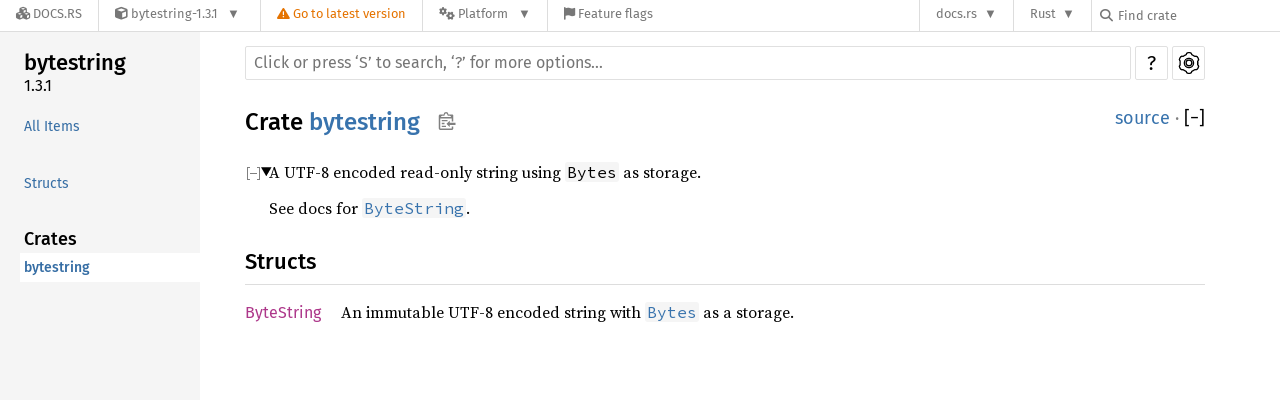

--- FILE ---
content_type: text/html; charset=utf-8
request_url: https://docs.rs/bytestring/1.3.1/bytestring/
body_size: 4803
content:
<!DOCTYPE html><html lang="en"><head><meta charset="utf-8"><meta name="viewport" content="width=device-width, initial-scale=1.0"><meta name="generator" content="rustdoc"><meta name="description" content="A UTF-8 encoded read-only string using `Bytes` as storage."><title>bytestring - Rust</title><link rel="preload" as="font" type="font/woff2" crossorigin href="/-/rustdoc.static/SourceSerif4-Regular-46f98efaafac5295.ttf.woff2"><link rel="preload" as="font" type="font/woff2" crossorigin href="/-/rustdoc.static/FiraSans-Regular-018c141bf0843ffd.woff2"><link rel="preload" as="font" type="font/woff2" crossorigin href="/-/rustdoc.static/FiraSans-Medium-8f9a781e4970d388.woff2"><link rel="preload" as="font" type="font/woff2" crossorigin href="/-/rustdoc.static/SourceCodePro-Regular-562dcc5011b6de7d.ttf.woff2"><link rel="preload" as="font" type="font/woff2" crossorigin href="/-/rustdoc.static/SourceCodePro-Semibold-d899c5a5c4aeb14a.ttf.woff2"><link rel="stylesheet" href="/-/rustdoc.static/normalize-76eba96aa4d2e634.css"><link rel="stylesheet" href="/-/static/vendored.css?0-1-0-f194f2b4-2026-01-25" media="all" /><link rel="stylesheet" href="/-/rustdoc.static/rustdoc-c67e44d78ab2db17.css"><meta name="rustdoc-vars" data-root-path="../" data-static-root-path="/-/rustdoc.static/" data-current-crate="bytestring" data-themes="" data-resource-suffix="-20231207-1.76.0-nightly-503e12932" data-rustdoc-version="1.76.0-nightly (503e12932 2023-12-07)" data-channel="nightly" data-search-js="search-5a66c239c06b3a66.js" data-settings-js="settings-fe03fdc259827cd2.js" ><script src="/-/rustdoc.static/storage-fec3eaa3851e447d.js"></script><script defer src="../crates-20231207-1.76.0-nightly-503e12932.js"></script><script defer src="/-/rustdoc.static/main-77dede896d6ac08e.js"></script><noscript><link rel="stylesheet" href="/-/rustdoc.static/noscript-5d8b3c7633ad77ba.css"></noscript><link rel="alternate icon" type="image/png" href="/-/rustdoc.static/favicon-16x16-8b506e7a72182f1c.png"><link rel="alternate icon" type="image/png" href="/-/rustdoc.static/favicon-32x32-422f7d1d52889060.png"><link rel="icon" type="image/svg+xml" href="/-/rustdoc.static/favicon-2c020d218678b618.svg"><link rel="stylesheet" href="/-/static/rustdoc-2021-12-05.css?0-1-0-f194f2b4-2026-01-25" media="all" /><link rel="stylesheet" href="/-/static/font-awesome.css?0-1-0-f194f2b4-2026-01-25" media="all" />

<link rel="search" href="/-/static/opensearch.xml" type="application/opensearchdescription+xml" title="Docs.rs" />

<script type="text/javascript">(function() {
    function applyTheme(theme) {
        if (theme) {
            document.documentElement.dataset.docsRsTheme = theme;
        }
    }

    window.addEventListener("storage", ev => {
        if (ev.key === "rustdoc-theme") {
            applyTheme(ev.newValue);
        }
    });

    // see ./storage-change-detection.html for details
    window.addEventListener("message", ev => {
        if (ev.data && ev.data.storage && ev.data.storage.key === "rustdoc-theme") {
            applyTheme(ev.data.storage.value);
        }
    });

    applyTheme(window.localStorage.getItem("rustdoc-theme"));
})();</script></head><body class="rustdoc-page">
<div class="nav-container">
    <div class="container">
        <div class="pure-menu pure-menu-horizontal" role="navigation" aria-label="Main navigation">
            <form action="/releases/search"
                  method="GET"
                  id="nav-search-form"
                  class="landing-search-form-nav not-latest ">

                
                <a href="/" class="pure-menu-heading pure-menu-link docsrs-logo" aria-label="Docs.rs">
                    <span title="Docs.rs"><span class="fa fa-solid fa-cubes " aria-hidden="true"></span></span>
                    <span class="title">Docs.rs</span>
                </a><ul class="pure-menu-list">
    <script id="crate-metadata" type="application/json">
        
        {
            "name": "bytestring",
            "version": "1.3.1"
        }
    </script><li class="pure-menu-item pure-menu-has-children">
            <a href="#" class="pure-menu-link crate-name" title="A UTF-8 encoded read-only string using `Bytes` as storage">
                <span class="fa fa-solid fa-cube " aria-hidden="true"></span>
                <span class="title">bytestring-1.3.1</span>
            </a><div class="pure-menu-children package-details-menu">
                
                <ul class="pure-menu-list menu-item-divided">
                    <li class="pure-menu-heading" id="crate-title">
                        bytestring 1.3.1
                        <span id="clipboard" class="svg-clipboard" title="Copy crate name and version information"></span>
                    </li><li class="pure-menu-item">
                        <a href="/crate/bytestring/1.3.1" class="pure-menu-link description" title="See bytestring in docs.rs">
                            <span class="fa fa-solid fa-cube " aria-hidden="true"></span> Docs.rs crate page
                        </a>
                    </li><li class="pure-menu-item">
                            <span class="pure-menu-link description"><span class="fa fa-solid fa-scale-unbalanced-flip " aria-hidden="true"></span>
                            <a href="https://spdx.org/licenses/MIT" class="pure-menu-sublink">MIT</a> OR <a href="https://spdx.org/licenses/Apache-2.0" class="pure-menu-sublink">Apache-2.0</a></span>
                        </li></ul>

                <div class="pure-g menu-item-divided">
                    <div class="pure-u-1-2 right-border">
                        <ul class="pure-menu-list">
                            <li class="pure-menu-heading">Links</li>

                            <li class="pure-menu-item">
                                    <a href="https://actix.rs" class="pure-menu-link">
                                        <span class="fa fa-solid fa-house " aria-hidden="true"></span> Homepage
                                    </a>
                                </li><li class="pure-menu-item">
                                    <a href="https://github.com/actix/actix-net.git" class="pure-menu-link">
                                        <span class="fa fa-solid fa-code-branch " aria-hidden="true"></span> Repository
                                    </a>
                                </li><li class="pure-menu-item">
                                <a href="https://crates.io/crates/bytestring" class="pure-menu-link" title="See bytestring in crates.io">
                                    <span class="fa fa-solid fa-cube " aria-hidden="true"></span> crates.io
                                </a>
                            </li>

                            
                            <li class="pure-menu-item">
                                <a href="/crate/bytestring/1.3.1/source/" title="Browse source of bytestring-1.3.1" class="pure-menu-link">
                                    <span class="fa fa-solid fa-folder-open " aria-hidden="true"></span> Source
                                </a>
                            </li>
                        </ul>
                    </div><div class="pure-u-1-2">
                        <ul class="pure-menu-list" id="topbar-owners">
                            <li class="pure-menu-heading">Owners</li><li class="pure-menu-item">
                                    <a href="https://crates.io/users/fafhrd91" class="pure-menu-link">
                                        <span class="fa fa-solid fa-user " aria-hidden="true"></span> fafhrd91
                                    </a>
                                </li><li class="pure-menu-item">
                                    <a href="https://crates.io/teams/github:actix:core" class="pure-menu-link">
                                        <span class="fa fa-solid fa-user " aria-hidden="true"></span> github:actix:core
                                    </a>
                                </li></ul>
                    </div>
                </div>

                <div class="pure-g menu-item-divided">
                    <div class="pure-u-1-2 right-border">
                        <ul class="pure-menu-list">
                            <li class="pure-menu-heading">Dependencies</li>

                            
                            <li class="pure-menu-item">
                                <div class="pure-menu pure-menu-scrollable sub-menu" tabindex="-1">
                                    <ul class="pure-menu-list">
                                        <li class="pure-menu-item"><a href="/bytes/^1.2/" class="pure-menu-link">
                bytes ^1.2
                
                    <i class="dependencies normal">normal</i>
                    
                
            </a>
        </li><li class="pure-menu-item"><a href="/serde/^1.0/" class="pure-menu-link">
                serde ^1.0
                
                    <i class="dependencies normal">normal</i>
                    
                
            </a>
        </li>
                                    </ul>
                                </div>
                            </li>
                        </ul>
                    </div>

                    <div class="pure-u-1-2">
                        <ul class="pure-menu-list">
                            <li class="pure-menu-heading">Versions</li>

                            <li class="pure-menu-item">
                                <div class="pure-menu pure-menu-scrollable sub-menu" id="releases-list" tabindex="-1" data-url="/crate/bytestring/1.3.1/menus/releases/bytestring/">
                                    <span class="rotate"><span class="fa fa-solid fa-spinner " aria-hidden="true"></span></span>
                                </div>
                            </li>
                        </ul>
                    </div>
                </div>
                    
                    
                    <div class="pure-g">
                        <div class="pure-u-1">
                            <ul class="pure-menu-list">
                                <li>
                                    <a href="/crate/bytestring/1.3.1" class="pure-menu-link">
                                        <b>100%</b>
                                        of the crate is documented
                                    </a>
                                </li>
                            </ul>
                        </div>
                    </div></div>
        </li>
        <li class="pure-menu-item">
            <a href="/crate/bytestring/latest/target-redirect/bytestring/" class="pure-menu-link warn"
                data-fragment="retain"
                title="You are seeing an outdated version of the bytestring crate. Click here to go to the latest version.">
                <span class="fa fa-solid fa-triangle-exclamation " aria-hidden="true"></span>
                <span class="title">Go to latest version</span>
            </a>
        </li><li class="pure-menu-item pure-menu-has-children">
                <a href="#" class="pure-menu-link" aria-label="Platform">
                    <span class="fa fa-solid fa-gears " aria-hidden="true"></span>
                    <span class="title">Platform</span>
                </a>

                
                <ul class="pure-menu-children" id="platforms" data-url="/crate/bytestring/1.3.1/menus/platforms/bytestring/"><li class="pure-menu-item">
            <a href="/crate/bytestring/1.3.1/target-redirect/i686-pc-windows-msvc/bytestring/" class="pure-menu-link" data-fragment="retain" rel="nofollow">i686-pc-windows-msvc</a>
        </li><li class="pure-menu-item">
            <a href="/crate/bytestring/1.3.1/target-redirect/i686-unknown-linux-gnu/bytestring/" class="pure-menu-link" data-fragment="retain" rel="nofollow">i686-unknown-linux-gnu</a>
        </li><li class="pure-menu-item">
            <a href="/crate/bytestring/1.3.1/target-redirect/x86_64-apple-darwin/bytestring/" class="pure-menu-link" data-fragment="retain" rel="nofollow">x86_64-apple-darwin</a>
        </li><li class="pure-menu-item">
            <a href="/crate/bytestring/1.3.1/target-redirect/x86_64-pc-windows-msvc/bytestring/" class="pure-menu-link" data-fragment="retain" rel="nofollow">x86_64-pc-windows-msvc</a>
        </li><li class="pure-menu-item">
            <a href="/crate/bytestring/1.3.1/target-redirect/bytestring/" class="pure-menu-link" data-fragment="retain" rel="nofollow">x86_64-unknown-linux-gnu</a>
        </li></ul>
            </li><li class="pure-menu-item">
                <a href="/crate/bytestring/1.3.1/features" title="Browse available feature flags of bytestring-1.3.1" class="pure-menu-link">
                    <span class="fa fa-solid fa-flag " aria-hidden="true"></span>
                    <span class="title">Feature flags</span>
                </a>
            </li>
        
    
</ul><div class="spacer"></div>
                
                

<ul class="pure-menu-list">
                    <li class="pure-menu-item pure-menu-has-children">
                        <a href="#" class="pure-menu-link" aria-label="docs.rs">docs.rs</a>
                        <ul class="pure-menu-children aligned-icons"><li class="pure-menu-item"><a class="pure-menu-link" href="/about"><span class="fa fa-solid fa-circle-info " aria-hidden="true"></span> About docs.rs</a></li><li class="pure-menu-item"><a class="pure-menu-link" href="/about/badges"><span class="fa fa-brands fa-fonticons " aria-hidden="true"></span> Badges</a></li><li class="pure-menu-item"><a class="pure-menu-link" href="/about/builds"><span class="fa fa-solid fa-gears " aria-hidden="true"></span> Builds</a></li><li class="pure-menu-item"><a class="pure-menu-link" href="/about/metadata"><span class="fa fa-solid fa-table " aria-hidden="true"></span> Metadata</a></li><li class="pure-menu-item"><a class="pure-menu-link" href="/about/redirections"><span class="fa fa-solid fa-road " aria-hidden="true"></span> Shorthand URLs</a></li><li class="pure-menu-item"><a class="pure-menu-link" href="/about/download"><span class="fa fa-solid fa-download " aria-hidden="true"></span> Download</a></li><li class="pure-menu-item"><a class="pure-menu-link" href="/about/rustdoc-json"><span class="fa fa-solid fa-file-code " aria-hidden="true"></span> Rustdoc JSON</a></li><li class="pure-menu-item"><a class="pure-menu-link" href="/releases/queue"><span class="fa fa-solid fa-gears " aria-hidden="true"></span> Build queue</a></li><li class="pure-menu-item"><a class="pure-menu-link" href="https://foundation.rust-lang.org/policies/privacy-policy/#docs.rs" target="_blank"><span class="fa fa-solid fa-shield-halved " aria-hidden="true"></span> Privacy policy</a></li>
                        </ul>
                    </li>
                </ul>
                <ul class="pure-menu-list"><li class="pure-menu-item pure-menu-has-children">
                        <a href="#" class="pure-menu-link" aria-label="Rust">Rust</a>
                        <ul class="pure-menu-children">
                            <li class="pure-menu-item"><a class="pure-menu-link" href="https://www.rust-lang.org/" target="_blank">Rust website</a></li>
                            <li class="pure-menu-item"><a class="pure-menu-link" href="https://doc.rust-lang.org/book/" target="_blank">The Book</a></li>

                            <li class="pure-menu-item"><a class="pure-menu-link" href="https://doc.rust-lang.org/std/" target="_blank">Standard Library API Reference</a></li>

                            <li class="pure-menu-item"><a class="pure-menu-link" href="https://doc.rust-lang.org/rust-by-example/" target="_blank">Rust by Example</a></li>

                            <li class="pure-menu-item"><a class="pure-menu-link" href="https://doc.rust-lang.org/cargo/guide/" target="_blank">The Cargo Guide</a></li>

                            <li class="pure-menu-item"><a class="pure-menu-link" href="https://doc.rust-lang.org/nightly/clippy" target="_blank">Clippy Documentation</a></li>
                        </ul>
                    </li>
                </ul>
                
                <div id="search-input-nav">
                    <label for="nav-search">
                        <span class="fa fa-solid fa-magnifying-glass " aria-hidden="true"></span>
                    </label>

                    
                    
                    <input id="nav-search" name="query" type="text" aria-label="Find crate by search query" tabindex="-1"
                        placeholder="Find crate"
                        >
                </div>
            </form>
        </div>
    </div>
</div><div class="rustdoc mod crate container-rustdoc" id="rustdoc_body_wrapper" tabindex="-1"><script async src="/-/static/menu.js?0-1-0-f194f2b4-2026-01-25"></script>
<script async src="/-/static/index.js?0-1-0-f194f2b4-2026-01-25"></script>

<iframe src="/-/storage-change-detection.html" width="0" height="0" style="display: none"></iframe><!--[if lte IE 11]><div class="warning">This old browser is unsupported and will most likely display funky things.</div><![endif]--><nav class="mobile-topbar"><button class="sidebar-menu-toggle">&#9776;</button></nav><nav class="sidebar"><div class="sidebar-crate"><h2><a href="../bytestring/index.html">bytestring</a><span class="version">1.3.1</span></h2></div><div class="sidebar-elems"><ul class="block">
            <li><a id="all-types" href="all.html">All Items</a></li></ul><section><ul class="block"><li><a href="#structs">Structs</a></li></ul></section></div></nav><main><div class="width-limiter"><nav class="sub"><form class="search-form"><span></span><input class="search-input" name="search" aria-label="Run search in the documentation" autocomplete="off" spellcheck="false" placeholder="Click or press ‘S’ to search, ‘?’ for more options…" type="search"><div id="help-button" title="help" tabindex="-1"><a href="../help.html">?</a></div><div id="settings-menu" tabindex="-1"><a href="../settings.html" title="settings"><img width="22" height="22" alt="Change settings" src="/-/rustdoc.static/wheel-7b819b6101059cd0.svg"></a></div></form></nav><section id="main-content" class="content"><div class="main-heading"><h1>Crate <a class="mod" href="#">bytestring</a><button id="copy-path" title="Copy item path to clipboard"><img src="/-/rustdoc.static/clipboard-7571035ce49a181d.svg" width="19" height="18" alt="Copy item path"></button></h1><span class="out-of-band"><a class="src" href="../src/bytestring/lib.rs.html#1-468">source</a> · <button id="toggle-all-docs" title="collapse all docs">[<span>&#x2212;</span>]</button></span></div><details class="toggle top-doc" open><summary class="hideme"><span>Expand description</span></summary><div class="docblock"><p>A UTF-8 encoded read-only string using <code>Bytes</code> as storage.</p>
<p>See docs for <a href="struct.ByteString.html" title="struct bytestring::ByteString"><code>ByteString</code></a>.</p>
</div></details><h2 id="structs" class="section-header"><a href="#structs">Structs</a></h2><ul class="item-table"><li><div class="item-name"><a class="struct" href="struct.ByteString.html" title="struct bytestring::ByteString">ByteString</a></div><div class="desc docblock-short">An immutable UTF-8 encoded string with <a href="https://docs.rs/bytes/1.5.0/x86_64-unknown-linux-gnu/bytes/bytes/struct.Bytes.html" title="struct bytes::bytes::Bytes"><code>Bytes</code></a> as a storage.</div></li></ul></section></div></main></div></body></html>

--- FILE ---
content_type: application/javascript
request_url: https://docs.rs/-/rustdoc.static/storage-fec3eaa3851e447d.js
body_size: 935
content:
"use strict";const builtinThemes=["light","dark","ayu"];const darkThemes=["dark","ayu"];window.currentTheme=document.getElementById("themeStyle");const settingsDataset=(function(){const settingsElement=document.getElementById("default-settings");return settingsElement&&settingsElement.dataset?settingsElement.dataset:null})();function getSettingValue(settingName){const current=getCurrentValue(settingName);if(current===null&&settingsDataset!==null){const def=settingsDataset[settingName.replace(/-/g,"_")];if(def!==undefined){return def}}return current}const localStoredTheme=getSettingValue("theme");function hasClass(elem,className){return elem&&elem.classList&&elem.classList.contains(className)}function addClass(elem,className){if(elem&&elem.classList){elem.classList.add(className)}}function removeClass(elem,className){if(elem&&elem.classList){elem.classList.remove(className)}}function onEach(arr,func,reversed){if(arr&&arr.length>0){if(reversed){for(let i=arr.length-1;i>=0;--i){if(func(arr[i])){return true}}}else{for(const elem of arr){if(func(elem)){return true}}}}return false}function onEachLazy(lazyArray,func,reversed){return onEach(Array.prototype.slice.call(lazyArray),func,reversed)}function updateLocalStorage(name,value){try{window.localStorage.setItem("rustdoc-"+name,value)}catch(e){}}function getCurrentValue(name){try{return window.localStorage.getItem("rustdoc-"+name)}catch(e){return null}}const getVar=(function getVar(name){const el=document.querySelector("head > meta[name='rustdoc-vars']");return el?el.attributes["data-"+name].value:null});function switchTheme(newThemeName,saveTheme){if(saveTheme){updateLocalStorage("theme",newThemeName)}document.documentElement.setAttribute("data-theme",newThemeName);if(builtinThemes.indexOf(newThemeName)!==-1){if(window.currentTheme){window.currentTheme.parentNode.removeChild(window.currentTheme);window.currentTheme=null}}else{const newHref=getVar("root-path")+newThemeName+getVar("resource-suffix")+".css";if(!window.currentTheme){if(document.readyState==="loading"){document.write(`<link rel="stylesheet" id="themeStyle" href="${newHref}">`);window.currentTheme=document.getElementById("themeStyle")}else{window.currentTheme=document.createElement("link");window.currentTheme.rel="stylesheet";window.currentTheme.id="themeStyle";window.currentTheme.href=newHref;document.documentElement.appendChild(window.currentTheme)}}else if(newHref!==window.currentTheme.href){window.currentTheme.href=newHref}}}const updateTheme=(function(){const mql=window.matchMedia("(prefers-color-scheme: dark)");function updateTheme(){if(getSettingValue("use-system-theme")!=="false"){const lightTheme=getSettingValue("preferred-light-theme")||"light";const darkTheme=getSettingValue("preferred-dark-theme")||"dark";updateLocalStorage("use-system-theme","true");switchTheme(mql.matches?darkTheme:lightTheme,true)}else{switchTheme(getSettingValue("theme"),false)}}mql.addEventListener("change",updateTheme);return updateTheme})();if(getSettingValue("use-system-theme")!=="false"&&window.matchMedia){if(getSettingValue("use-system-theme")===null&&getSettingValue("preferred-dark-theme")===null&&darkThemes.indexOf(localStoredTheme)>=0){updateLocalStorage("preferred-dark-theme",localStoredTheme)}}updateTheme();if(getSettingValue("source-sidebar-show")==="true"){addClass(document.documentElement,"src-sidebar-expanded")}window.addEventListener("pageshow",ev=>{if(ev.persisted){setTimeout(updateTheme,0)}})

--- FILE ---
content_type: text/javascript
request_url: https://docs.rs/bytestring/1.3.1/crates-20231207-1.76.0-nightly-503e12932.js
body_size: -289
content:
window.ALL_CRATES = ["bytestring"];